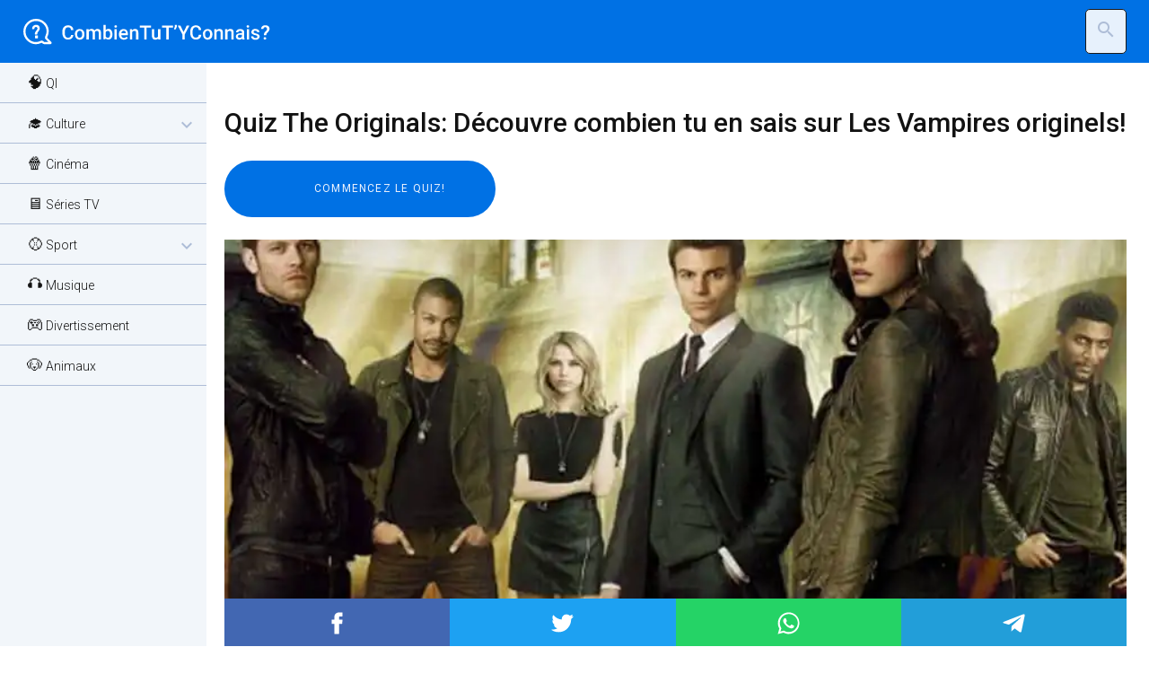

--- FILE ---
content_type: text/html; charset=utf-8
request_url: https://combientutyconnais.fr/quiz-the-originals-serie/
body_size: 4723
content:

<!DOCTYPE html>
<html lang="fr" dir="ltr">
<head>
    <meta charset="UTF-8">
    <meta name="viewport" content="width=device-width, initial-scale=1">
    <title> Quiz The Originals: Découvre combien tu en sais sur Les Vampires originels! </title>

    <!-- favicon -->
    <link rel="icon" type="image/x-icon" href="/static/img/favicon/favicon.ico" >
    <link rel="apple-touch-icon" sizes="180x180" href="/static/img/favicon/apple-touch-icon.png" >
    <link rel="icon" type="image/png" sizes="32x32" href="/static/img/favicon/favicon-32x32.png" >
    <link rel="icon" type="image/png" sizes="16x16" href="/static/img/favicon/favicon-16x16.png" >
    <link rel="icon" type="image/png" sizes="192x192" href="/static/img/favicon/android-chrome-192x192.png" >
    <link rel="icon" type="image/png" sizes="512x512" href="/static/img/favicon/android-chrome-512x512.png" >

    <link rel="stylesheet" href="/static/css/normalize.css" type="text/css" />
    <link rel="stylesheet" href="/static/css/layout.css" type="text/css" />
    <link rel="stylesheet" href="/static/css/style.css" type="text/css" />
    <link rel="stylesheet" href="/static/css/color-light-min.css" type="text/css" />

    <script src="/static/js/sidebar.js"></script>
    <script src="/static/js/search.js"></script>

    <link rel="preconnect" href="https://fonts.gstatic.com" crossorigin>
    <link href="https://fonts.googleapis.com/css2?family=Roboto:ital,wght@0,100;0,300;0,400;0,500;0,700;0,900;1,100;1,300;1,400;1,500;1,700;1,900&display=swap" rel="stylesheet">
    <link href="https://fonts.googleapis.com/icon?family=Material+Icons" rel="stylesheet">
    <link href="https://fonts.googleapis.com/icon?family=Material+Icons+Outlined" rel="stylesheet">

    <link rel='dns-prefetch' href='//www.combientutyconnais.fr' />
    <link rel='dns-prefetch' href='//combientutyconnais.fr' />

    <meta name='copyright' content="Valentina D'Agata">
    <meta property="og:locale" content="fr_FR">
    <meta property="og:site_name" content="Combien tu t'y connais?">
    <meta name="twitter:card" content="summary">
    <meta property="og:locale" content="fr_FR" />
    <meta property="og:site_name" content="Combien tu t'y connais?" />

<!-- Google Tag Manager -->
<script>(function(w,d,s,l,i){w[l]=w[l]||[];w[l].push({'gtm.start':
new Date().getTime(),event:'gtm.js'});var f=d.getElementsByTagName(s)[0],
j=d.createElement(s),dl=l!='dataLayer'?'&l='+l:'';j.async=true;j.src=
'https://www.googletagmanager.com/gtm.js?id='+i+dl;f.parentNode.insertBefore(j,f);
})(window,document,'script','dataLayer','GTM-5TKZNLV');</script>
<!-- End Google Tag Manager -->

    <!-- Google ADSense -->
    <script async src="https://pagead2.googlesyndication.com/pagead/js/adsbygoogle.js?client=ca-pub-9212462272543455"
     crossorigin="anonymous"></script>
    <script async custom-element="amp-auto-ads" src="https://cdn.ampproject.org/v0/amp-auto-ads-0.1.js"></script>

    
    <meta name="description" content="Quiz The Originals: es-tu sûr de tout savoir sur la série télévisée The Originals? Découvre-le en répondant à ces questions! Concentre-toi et fais de ton mieux! Fais le test!"/>
    <meta name="robots" content="follow, index, max-snippet:-1, max-video-preview:-1, max-image-preview:large"/>
    <link rel="canonical" href="https://combientutyconnais.fr/" />
    <meta property="og:type" content="article" />
    <meta property="og:title" content="Quiz The Originals: Découvre combien tu en sais sur Les Vampires originels!" />
    <meta property="og:description" content="Quiz The Originals: es-tu sûr de tout savoir sur la série télévisée The Originals? Découvre-le en répondant à ces questions! Concentre-toi et fais de ton mieux! Fais le test!" />
    <meta property="og:url" content="https://combientutyconnais.fr/quiz-the-originals-serie/" />
    <meta property="article:published_time" content="2022-07-22" />
    <meta property="article:modified_time" content="2022-07-26" />
    <meta property="og:updated_time" content="2022-07-26" />
    <meta property="og:image" content="/media/static/quiz/img/2022/07/the_originals.webp" />
    <meta property="og:image:secure_url" content="/media/static/quiz/img/2022/07/the_originals.webp" />
    <meta property="og:image:width" content="1920" />
    <meta property="og:image:height" content="1040" />
    <meta property="og:image:alt" content="quiz-the-originals-serie" />
    <meta property="og:image:type" content="image/jpeg" />
    <meta name="twitter:card" content="summary" />
    <meta name="twitter:title" content="Quiz The Originals: Découvre combien tu en sais sur Les Vampires originels!">
    <meta name="twitter:description" content="Quiz The Originals: es-tu sûr de tout savoir sur la série télévisée The Originals? Découvre-le en répondant à ces questions! Concentre-toi et fais de ton mieux! Fais le test!">
    <meta name="twitter:image" content="/media/static/quiz/img/2022/07/the_originals.webp">

</head>

<body class="preload">
<!-- Google Tag Manager (noscript) -->
<noscript><iframe src="https://www.googletagmanager.com/ns.html?id=GTM-5TKZNLV"
height="0" width="0" style="display:none;visibility:hidden"></iframe></noscript>
<!-- End Google Tag Manager (noscript) -->

<!-- Start Wrapper -->
<div class="wrapper">

    <!-- Start Header -->
    <header class="header">
        <button class="header__button" id="btnNav" type="button">
            <i class="material-icons menu on">menu</i>
            <i class="material-icons close">close</i>
        </button>

        <a href="/" class="logo-header fr"></a>
        <form action="/quiz/recherche" method="post">
            <input type="hidden" name="csrfmiddlewaretoken" value="mSSffCvGVC3o9rucoJUm8K0xnwMcjXX10gOWDpsdPRxdEjQnCrgowwRG6TPgA3LD">
            <input type="search" class="input__bar hidden" placeholder="Recherche dans le site ..." name="searched" />
            <button type="button" class="search__button"><i class="material-icons">search</i></button>
            <button type="button" class="close__button hidden"><i class="material-icons">close</i></button>
            <button type="submit" class="submit__button hidden"><i class="material-icons-outlined">chevron_right</i></button>
        </form>
    </header>

    <!-- End Header -->
    <nav class="nav">
  <div class="nav__links">
    
      
        <a href="/categorie/test-qi-quotient-intellectuel/" class="nav__links_item">🧠 QI</a>
      
    
      
        <a class="nav__links_item accordion">🎓 Culture <i class="material-icons-outlined">expand_more</i></a>
        <div class="nav__links_collapse">
          
            <a class="nav__links_item" href="/categorie/quiz-culture-generale/">🤓 Culture Générale</a>
          
            <a class="nav__links_item" href="/categorie/quiz-geographie/">🗺️ Géographie</a>
          
            <a class="nav__links_item" href="/categorie/quiz-histoire/">🏛️ Histoire</a>
          
            <a class="nav__links_item" href="/categorie/quiz-litterature/">📚 Littérature</a>
          
            <a class="nav__links_item" href="/categorie/quiz-philosophie/">🤔 Philosophie</a>
          
            <a class="nav__links_item" href="/categorie/quiz-histoire-de-art/">🎨 Histoire de l&#x27;art</a>
          
            <a class="nav__links_item" href="/categorie/quiz-sciences/">🧬 Sciences</a>
          
            <a class="nav__links_item" href="/categorie/Informatique/">💻 Informatique</a>
          
        </div>
      
    
      
        <a href="/categorie/quiz-films/" class="nav__links_item">🍿 Cinéma</a>
      
    
      
        <a href="/categorie/quiz-series-televisees/" class="nav__links_item">🖥️ Séries TV</a>
      
    
      
        <a class="nav__links_item accordion">⚾ Sport <i class="material-icons-outlined">expand_more</i></a>
        <div class="nav__links_collapse">
          
            <a class="nav__links_item" href="/categorie/quiz-football/">⚽ Football</a>
          
            <a class="nav__links_item" href="/categorie/quiz-basket-ball/">🏀 Basket-ball</a>
          
            <a class="nav__links_item" href="/categorie/quiz-sport-tennis/">🎾 Tennis</a>
          
            <a class="nav__links_item" href="/categorie/quiz-autres-sports/">👟 Autres Sports</a>
          
        </div>
      
    
      
        <a href="/categorie/quiz-musique/" class="nav__links_item">🎧 Musique</a>
      
    
      
        <a href="/categorie/quiz-divertissement/" class="nav__links_item">🎮 Divertissement</a>
      
    
      
        <a href="/categorie/quiz-animaux/" class="nav__links_item">🐶 Animaux</a>
      
    
  </div>
  <div class="nav__overlay"></div>
</nav>



    <main class="main">
    
<!-- Start Intro -->
<div class="intro">
<section class="adv adv-970-250 adv-desktop">
    <!-- Leaderboard QNS_Fix_970x250 -->
<ins class="adsbygoogle"
     style="display:block"
     data-ad-client="ca-pub-9212462272543455"
     data-ad-slot="3315057690"
     data-ad-format="auto"></ins>
    <script>
         (adsbygoogle = window.adsbygoogle || []).push({});
    </script>


    </section>

    <section class="adv adv-320-100 adv-mobile">
    <!-- Leaderboard QNS_Res_Horizontal -->
<ins class="adsbygoogle"
     style="display:block"
     data-ad-client="ca-pub-9212462272543455"
     data-ad-slot="9040348706"
     data-ad-format="auto"></ins>
<script>
         (adsbygoogle = window.adsbygoogle || []).push({});
    </script>
    </section>

	<h1>Quiz The Originals: Découvre combien tu en sais sur Les Vampires originels!</h1>

    
        <!-- TRIVIA QUIZ BTN-->
        <form action="../quiz/question" method="get">
        <input type="submit" class="btn-start" value="Commencez le quiz!" />
        <input type="hidden" name="quiz" value="597" />
        <input type="hidden" name="question" value="11798" />
        <input type="hidden" name="last_question" value="11817" />
        <input type="hidden" name="result" value="" />
</form>

    

</div>
<!-- End Intro -->

<!-- Start Content -->
    <section class="article">

        <img class="img-cover-article" src="/media/static/quiz/img/2022/07/the_originals.webp" />
        
<div class="social-share">
    <div class="facebook-this">
    <a href="https://www.facebook.com/sharer/sharer.php?u=https%3A//combientutyconnais.fr/quiz-the-originals-serie/" class="" target="_blank">Post to Facebook</a>
</div>

    <div class="tweet-this">
    <a href="https://twitter.com/intent/tweet?text=" class="meta-act-link meta-tweet " target="_blank">Post to Twitter</a>
</div>

    <div class="whatsapp-this">
    <a href="https://api.whatsapp.com/send?text=https%3A//combientutyconnais.fr/quiz-the-originals-serie/" class="" target="_blank">Post to WhatsApp</a>
</div>

    <div class="telegram-this">
    <a href="https://t.me/share/url?text=&url=" class="" target="_blank">Post to Telegram</a>
</div>

</div>


        <section class="adv adv-300-250 sticky">
            <!-- Square QNS_Res_Square -->
<ins class="adsbygoogle"
     style="display:block"
     data-ad-client="ca-pub-9212462272543455"
     data-ad-slot="3123486004"
    data-ad-format="auto"></ins>

    <script>
         (adsbygoogle = window.adsbygoogle || []).push({});
    </script>
        </section>

        <div class="article">
            <h2>Quiz The Originals: es-tu sûr de tout savoir sur la série télévisée The Originals? Découvre-le en répondant à ces questions! Concentre-toi et fais de ton mieux! Fais le test!</h2>
            <section class="adv in-article adv-desktop">
                <!-- In-Article -->
<ins class="adsbygoogle"
     style="display:block; text-align:center;"
     data-ad-layout="in-article"
     data-ad-format="fluid"
     data-ad-client="ca-pub-9212462272543455"
     data-ad-slot="6773617327"></ins>
<script>
     (adsbygoogle = window.adsbygoogle || []).push({});
</script>
            </section>

            Quiz The Originals: donne autant de bonnes réponses que possible sur la série TV The Originals et montre à quel point tu as été attentif pendant les épisodes!
Penses-tu pouvoir répondre à quelques questions sur l'un des spin-offs les plus réussis de la décennie? Si tu penses que ta réponse pourrait être oui, alors ne perds plus de temps et réponds à ce quiz. C'est en répondant correctement au plus grand nombre de questions que tu prouveras à quel point tu t'y connais en la matière. Bonne chance!

L'intrigue du spin-off tourne autour de Klaus Mikaelson, interprété par un brillant Joseph Morgan, le vampire redouté à l'origine, qui décide avec sa famille de retourner dans une ville que lui et ses proches avaient fondée mais dont il avait été forcé de fuir pendant près d'un siècle. À l'origine, les vampires ont été créés par une sorcière, Esther, pour les condamner à la vie éternelle, car elle avait vu son plus jeune fils mourir d'une attaque de loups-garous. Mais la famille ne se compose plus seulement du trio initial ; en fait, elle continue aussi de s'agrandir grâce à un nouvel hybride, Hayley, une jeune femme qui attend un enfant d'un des vampires. Ainsi commence une série de confrontations avec le nouveau protecteur de la ville des originaux, qui dégénère en guerre interne entre vampires, loups-garous et sorcières. En bref, un merveilleux ensemble d'intrigues passionnées et aventureuses qui n'ont pas manqué de garder des millions de téléspectateurs du monde entier attachés à leur téléviseur.
        </div>

        <section class="adv adv-336-280 adv-mobile">
        <!-- QNS_Fix_Square_336x280 -->
<ins class="adsbygoogle"
     style="display:block"
     data-ad-client="ca-pub-9212462272543455"
     data-ad-slot="4512541217"
     data-ad-format="auto"></ins>
    <script>
         (adsbygoogle = window.adsbygoogle || []).push({});
    </script>

        </section>
    </section>

    
        <!-- TRIVIA QUIZ BTN-->
        <form action="../quiz/question" method="get">
        <input type="submit" class="btn-start" value="Commencez le quiz!" />
        <input type="hidden" name="quiz" value="597" />
        <input type="hidden" name="question" value="11798" />
        <input type="hidden" name="last_question" value="11817" />
        <input type="hidden" name="result" value="" />
</form>

    

<!-- End Content -->



        <section class="adv adv-multiplex-orizzontale adv-desktop">
        <!-- Multiplex Orizzontale -->
<ins class="adsbygoogle"
     style="display:block"
     data-ad-format="autorelaxed"
     data-ad-client="ca-pub-9212462272543455"
     data-ad-slot="3595406757"></ins>
<script>
     (adsbygoogle = window.adsbygoogle || []).push({});
</script>
        </section>

        <section class="adv adv-multiplex-verticale adv-mobile">
        <!-- Multiplex Orizzontale -->
<ins class="adsbygoogle"
     style="display:block"
     data-ad-format="autorelaxed"
     data-ad-client="ca-pub-9212462272543455"
     data-ad-slot="3595406757"></ins>
<script>
     (adsbygoogle = window.adsbygoogle || []).push({});
</script>
        </section>

    </main>

    <!-- Start Footer -->
    <footer class="footer">
        <a href="/" class="logo-footer"></a>
        <p class="credits"> Copyright 2019 - 2025 © DGTVNT86S70H501W </p>
        <div class="policy">
	    <a href="/p/sur-le-site">Sur le site</a> -
            <a href="https://www.iubenda.com/privacy-policy/74193156">Politique de confidentialité</a> -
            <a href="https://www.iubenda.com/privacy-policy/74193156/cookie-policy">Gestion des cookies</a> -
            <a href="#" class="iubenda-cs-preferences-link">Préférences en matière de suivi de la publicité</a>
        </div>
    </footer>
    <!-- End Footer -->

    <section class="adv adv-320-50 adv-mobile">
        <!-- Leaderboard QNS_Res_Horizontal -->
<ins class="adsbygoogle"
     style="display:inline-block;width:320px;height:100px"
     data-ad-client="ca-pub-9212462272543455"
     data-ad-slot="9040348706"></ins>
<script>
         (adsbygoogle = window.adsbygoogle || []).push({});
    </script>
    </section>

</div>
<!-- End Wrapper -->



<script>
// sticky ads on the side
    if(window.innerWidth >= 768){
        stickyElem = document.querySelector(".sticky");
        currStickyPos = stickyElem.getBoundingClientRect().top + window.pageYOffset;
        window.onscroll = function() {
            if (window.pageYOffset > currStickyPos) {
                stickyElem.style.position = "fixed";
                stickyElem.style.bottom = "100px";
                stickyElem.style.right = "0";
            } else {
                stickyElem.style.position = "relative";
                stickyElem.style.bottom = "initial";
                stickyElem.style.right = "initial";
            }
        }
    }


</script>

</body>
</html>


--- FILE ---
content_type: text/html; charset=utf-8
request_url: https://www.google.com/recaptcha/api2/aframe
body_size: 267
content:
<!DOCTYPE HTML><html><head><meta http-equiv="content-type" content="text/html; charset=UTF-8"></head><body><script nonce="CPLnMJBOM0CKIa6oFQLBlw">/** Anti-fraud and anti-abuse applications only. See google.com/recaptcha */ try{var clients={'sodar':'https://pagead2.googlesyndication.com/pagead/sodar?'};window.addEventListener("message",function(a){try{if(a.source===window.parent){var b=JSON.parse(a.data);var c=clients[b['id']];if(c){var d=document.createElement('img');d.src=c+b['params']+'&rc='+(localStorage.getItem("rc::a")?sessionStorage.getItem("rc::b"):"");window.document.body.appendChild(d);sessionStorage.setItem("rc::e",parseInt(sessionStorage.getItem("rc::e")||0)+1);localStorage.setItem("rc::h",'1762636807187');}}}catch(b){}});window.parent.postMessage("_grecaptcha_ready", "*");}catch(b){}</script></body></html>

--- FILE ---
content_type: text/css
request_url: https://combientutyconnais.fr/static/css/layout.css
body_size: 2124
content:
* {
    margin: 0;
    padding: 0;
    box-sizing: border-box;
}

.wrapper {
    gap: 0;
    grid-template-rows: 70px 1fr 70px;
    grid-template-columns: 1fr;
    grid-template-areas:
      "header header header"
      "sidebar main main"
      "footer footer footer";
}
.preload * {
    transition: none !important;
}
.no-scroll{
    overflow: hidden;
}


/* ******************** HEADER ******************** */
.header{
    grid-area: header;
    display: flex;
    justify-content: space-between;
    align-items: center;
}

.header form{
    display: flex;
}
.header__button {
    display: flex;
    flex-shrink: 0;
    background: none;
    outline: none;
    border: none;
    cursor: pointer;
    z-index: 2;
}
.header__button i{
    opacity: 0;
    -webkit-transition: opacity 0.2s ease-in-out;
    -moz-transition: opacity 0.2s ease-in-out;
    -ms-transition: opacity 0.2s ease-in-out;
    -o-transition: opacity 0.2s ease-in-out;
    transition: opacity 0.2s ease-in-out;
    display: none;
}
.header__button i.on{
    display: block;
    opacity: 1;
}



/* ******************** SIDEBAR ******************** */

.nav {
    grid-area: sidebar;
    width: 100%;
    display: flex;
    flex-direction: column;
    overflow-x: hidden;
    z-index: 30;
}
.nav__links_item{
    display: flex;
    align-items: center;
    padding: 12px 0px 12px 30px;
    min-height: 40px;
    cursor:pointer;
}
.nav__links_collapse .nav__links_item{
padding-left:40px;
}

.nav__links_item::before{
    padding-right: 10px;
  }

.nav__links {
    position: fixed;
    left: 0;
    top: 70px;
    transform: translateX(-240px);
    transition: transform 0.3s;
    z-index: 30;
    height: 100%;
}
.nav--open{
width: 100%;
}
.nav--open .nav__links {
    transform: translateX(0);
    width: 100%;
}
.nav__overlay {
    position: fixed;
    top: 0;
    left: 0;
    width: 100vw;
    height: 100vh;
    background: rgba(0, 0, 0, 0.5);
    backdrop-filter: blur(2px);
    visibility: hidden;
    opacity: 0;
    transition: opacity 0.3s;
}

.nav--open .nav__overlay {
    visibility: visible;
    opacity: 1;
    z-index: 1;
}
.nav__links_collapse{
display:none;
}

/* ******************** MAIN CONTENT ******************** */

.main {
    grid-area: main;
    position: relative;
    z-index: 0;
    top:70px;
    overflow-x: hidden;
}

.featured-article, .all-article{
    display: flex;
    flex-direction: column;
}
.all-article{
    align-items: flex-start;
    width: 100%;
}
.related-articles .related-item{
    display: flex;
    flex-direction: row;
    align-content: stretch;
    align-items: center;
    margin-bottom: 20px;
    justify-content: center;
}
img.img-featured-item,
img.img-personality{
    width: 100%;
    height: auto;
    position: relative;
}
img.img-item{
    width: 100%;
    height: 200px;
}
.related-articles .related-item img.img-item{
    order: 0;
    flex: 2 1 auto;
    align-self: auto;
    width: 30%;
}
.article-item{
    width: 100%;
}
.related-articles .related-item .article-txt{
    order: 0;
    flex: 1 2 auto;
    align-self: center;
    padding: 0 20px;
    vertical-align:middle;
}
.featured-article-item,
.article-item,
.article-txt,
img.img-item{
    position: relative;
}
.featured-article-txt{
    position: absolute;
}

.featured-article-item .btn-article{
    position: absolute;
    bottom: 0;
}
.article-item .btn-article{
    position: absolute;
    bottom: 25px;
    left: 25px;
}
.related-articles .related-item .btn-article{
    order: 0;
    flex: 0 1 auto;
    align-self: auto;
}
.img-cover-article{
    width: 100%;
    max-height: 400px;
    object-fit: cover;
  }

.article-item.hidden,
.tag-txt.hidden,
.category-txt.hidden{
display:none;
}


.quiz-type {
display: grid;
grid-auto-columns: 1fr;
gap: 0px 0px;
grid-auto-flow: row;
grid-template-areas:
    "trivia"
    "personality"
    "imgquiz";
width: 100%;
height: 100%;
}
    .qt {
    display: flex;
    flex-direction: column;
    flex-wrap: nowrap;
    justify-content: center;
    align-content: center;
    align-items: center;
    }

.trivia h2,
.personality h2,
.imgquiz h2{
    order: 0;
    flex: 0 1 auto;
    align-self: auto;
    padding-top: 30px;
    }

.trivia img,
.personality img,
.imgquiz img{
    order: 0;
    flex: 1 1 auto;
    align-self: auto;
    max-width: 100%;
    }

.trivia .btn,
.personality .btn,
.imgquiz .btn{
    order: 0;
    flex: 0 1 auto;
    align-self: auto;
    }
    .trivia {
      grid-area: trivia;
    }
    .personality {
    grid-area: personality;
    }
    .imgquiz {
    grid-area: imgquiz;
    }

/* ******************** SOCIAL ******************** */

div.social-share{
    grid-area: share;
    width: 100%;
    margin-bottom: 40px;
    display: flex;
    flex-direction: row;
    flex-wrap: wrap;
    justify-content: space-between;
    align-content: flex-start;
    align-items: center;
}
div.social-share div{
    flex: 1 1 auto;
    align-self: center;
    text-align: center;
    padding: 15px;
}
div.social-share div a{
    height:25px;
}

/* ******************** QUIZ ******************** */
.answ{
    gap: 10px;
    display: flex;
    flex-direction: column;
    flex-wrap: nowrap;
    justify-content: flex-start;
    align-content: center;
    align-items: stretch;
    margin-bottom:20px;
}
.answ label{
    order: 0;
    flex: 0 1 auto;
    align-self: auto;
}

.imgansw {
  display: flex;
  flex-wrap: wrap;
  flex-direction: row;
}
.imgansw > div {
  display: flex;
  flex-basis: calc(50% - 10px);
  justify-content: center;
  flex-direction: column;
}
.imgansw > div > div {
  display: flex;
  justify-content: center;
  flex-direction: row;
}
.imgansw .box{
margin: 5px;
}
.imgansw img{
    max-width: 100%;
    height: auto;
}


.quiz-qa{
    display: flex;
    flex-direction: column;
    gap: 25px;
}
.quiz-qa .qst, .quiz-qa .adv-300-250, .quiz-qa .response{
    align-self: center;
    margin: 0;
}

/* ******************** FOOTER ******************** */

/* Logo */

.footer{
    grid-area: footer;
    display: flex;
    align-items: center;
    justify-content: space-between;
    z-index: 10;
    position: relative;
    height: 70px;
    margin-top: 40px;
  }
  .logo-footer{
    height: 40px;
    width: 170px;
    margin-left: 25px;
  }
  .policy{
    margin-right: 25px;
  }

/* ******************** MEDIA QUERIES ******************** */

@media (min-width: 768px) {
    .wrapper {
        display: grid;
        grid-template-columns: 200px 1fr;
        grid-template-rows: 70px 1fr 70px;
        gap: 0;
        grid-auto-flow: row;
        grid-template-areas:
          "header header"
          "sidebar main"
          "footer footer";
    }
    .header__button {
        display: none;
    }
    .nav{
        height: calc(100% - 70px);
        position: fixed;
        top:70px;
        width: 230px;
    }
    .nav__links {
        transform: translateX(0);
        top: 0;
        position: relative;
    }
    .main{
        top: 0;
    }
    .featured-article, .all-article{
        display: flex;
        flex-direction: row;
        flex-wrap: wrap;
        align-content: stretch;
        flex-grow: 1;
    }
    .featured-article-item, .article-item{
        margin-right: 20px;
        width: auto;
        align-self: stretch;
        flex-grow: 1;
    }
    .article-item{
        max-width: 400px;
    }

    img.img-featured-item,
    img.img-personality{
        max-height: 250px;
        position: relative;
    }
    img.imgquiz{
        position: relative;
        max-width:100%;
    }
    .featured-article-txt{
        max-width: 450px;
    }
    img.img-item{
        height: auto;
        max-height: 150px;
        position: relative;
    }
    .article-txt{
        max-width: 350px;
    }
    section.article{
        display: grid;
        grid-template-columns: 1fr 300px;
        grid-template-rows: 1fr;
        gap: 0;
        grid-template-areas:
          "image image"
          "share share"
          "text ad";
        width: 100%;
    }
    section.about{
        margin: 0;
        width: 80%
    }
    div.article{
        grid-area: text;
        margin-right: 25px;
        margin-left: 25px;
    }
    .adv-300-250{
        width: 300px;
        height: 250px;
        grid-area: ad;
    }
    .img-cover-article{
        grid-area: image;
    }

    section.qst-answ{
        display: grid;
        grid-template-columns: 160px 1fr 160px;
        gap:25px;
        grid-template-areas:
          "adv1 qa adv2";
        width: 100%;
        margin-top: 25px;
    }
    section.qst-answ .adv-160-600{
        width: 160px;
        height: 600px;
    }
    section.qst-answ .adv-160-600.adv1{
        grid-area: adv1;
    }
    section.qst-answ .adv-160-600.adv2{
        grid-area: adv2;
    }
    section.qst-answ .quiz-qa{
        grid-area: qa;
    }
    .qt {
    flex-direction: row;
    }
    .trivia img,
    .personality img,
    .imgquiz img{
    max-width: 500px;
    }


}


--- FILE ---
content_type: text/css
request_url: https://combientutyconnais.fr/static/css/style.css
body_size: 2001
content:
/* ******************** TYPOGRAPHY ******************** */

body{
  font-family: 'Roboto', sans-serif;
  font-weight: 300;
  font-size: 16px;
}

a{
  text-decoration: none;
  color: inherit;
}

.about p{
margin-bottom:10px;
display:block;
}
.about h2{
margin-bottom:25px;
}
.quiz-qa .related-articles h2{
margin:25px 0;
}
section.affiliation{
display: flex;
flex-direction: row;
flex-wrap: wrap;
justify-content: center;
align-content: stretch;
align-items: flex-start;
margin: 50px 0;
padding-top: 30px;
padding-bottom: 30px;
gap: 25px;
}
section.affiliation div{
order: 0;
flex: 1 1 auto;
align-self: auto;
font-size: 14px;
margin-top: 20px;
}
section.affiliation div.min{
max-width: calc(100% - 180px);
}
section.affiliation div.max{
width: 100%;
text-align: center;
}

section.affiliation iframe {
order: 0;
flex: 0 1 auto;
align-self: auto;
display: block
}

/* Main Nav */
.nav__links a{
  font-size: 14px;
  display: block;
}
.nav__links a::first-letter{
  font-size: 18px;
}
h1{
  font-size: 30px;
  font-weight: 500;
  margin: 0;;
}
h2{
  font-size: 24;
  font-weight: 500;
  line-height: 1.4em;
}
.article h2{
margin-bottom:25px;
margin-top: 50px;
}
.article h2:first-child{
margin-top: 0;
}
.article h3{
margin-bottom:15px;
margin-top: 25px;
}
h3{
  font-size: 18px;
  font-weight: 400;
  line-height: 1.5em;
}
h4{
  font-size: 14px;
  font-weight: 500;
}

p{
  line-height: 1.6em;
}

.quiz-qa table th,
.quiz-qa table tr td{
  padding: 10px;
  text-align: center;
}
.overline{
  font-size: 12px;
  text-transform: uppercase;
  font-weight: 300;
  letter-spacing: 0.1em;
}

.btn-start,
.btn-next{
  font-size: 12px;
  text-transform: uppercase;
  font-weight: 400;
  letter-spacing: 0.1em;
}

.domanda{
  font-size: 20px;
}

.credits,
.policy{
  font-size: 10px;
  font-weight: 400;
  margin-left: 20px;
}

/* ******************** HEADER ******************** */

/* Hamburger */
.header{
  position: fixed;
  top: 0;
  width: 100%;
  height: 70px;
  z-index: 20;
}
.header__button i{
  font-size: 35px;
  margin-left: 25px;
}

.z_index_up{
  z-index: 40;
}

/* Search Form */
.header form .search__button,
.header form .close__button{
  margin-right: 25px;
  border: 0.5px solid;
  border-radius: 5px;
  padding: 10px;
  z-index: 5;
}
.header form .submit__button{
  margin-right: 25px;
  border: none;
  padding: 10px;
  opacity: 1;
  -webkit-transition: opacity 0.2s ease;
  -moz-transition: opacity 0.2s ease;
  -ms-transition: opacity 0.2s ease;
  -o-transition: opacity 0.2s ease;
  transition: opacity 0.2s ease;
}
.header form input{
  position: absolute;
  left: 25px;
  top: 70px;
  width: calc(100% - 50px);
  padding: 20px;
  border: none;
  outline: 0;
  opacity: 1;
  -webkit-transition: opacity 0.5s ease;
  -moz-transition: opacity 0.5s ease;
  -ms-transition: opacity 0.5s ease;
  -o-transition: opacity 0.5s ease;
  transition: opacity 0.5s ease;
}

.header form .submit__button{
  position: absolute;
  top: 75px;
  right: 0;
}
.header form input.hidden,
.header form .submit__button.hidden{
  opacity: 0;
}
.header form .search__button.hidden,
.header form .close__button.hidden{
  display: none;
}

.header form button{
  cursor: pointer;
}


/* Logo */
.logo-header,
.logo-header.de{
  height: 47px;
  width: 200px;
  background-repeat: no-repeat;
  background-size: contain;
  background-position: center;
}
.logo-header.en,
.logo-header.fr{
width: 280px
}

.nav__links_item.accordion .material-icons-outlined{
position: absolute;
right:10px;
}

.active .material-icons-outlined{
transform: rotate(180deg);
}

/* ******************** FOOTER ******************** */

/* Logo */

.logo-footer{
  background-repeat: no-repeat;
  background-size: contain;
  background-position: center;
}

/* ******************** MAIN CONTENT ******************** */
.main{
  padding: 25px;
}
.article-item,
.qt{
  border-radius: 20px;
  margin-bottom: 25px;
}
.article,
.article p{
line-height:1.5em;
}
img.img-featured-item{
  border-radius: 20px;
  opacity: 0.5;
  z-index: 1;
  object-fit: cover;
  margin-bottom: 25px;
}
img.img-item{
  border-top-left-radius: 20px;
  border-top-right-radius: 20px;
  opacity: 0.5;
  z-index: 1;
  object-fit: cover;
}
img.img-personality,
img.imgquiz{
  border-radius: 20px;
  z-index: 1;
  object-fit: cover;
  margin-bottom: 25px;
  flex: 1 1 auto;
}
.related-item img.img-item{
  border-top-left-radius: 20px;
  border-bottom-left-radius: 20px;
  border-top-right-radius: 0;
}

.featured-article-txt, .article-txt{
  padding: 20px;
  z-index: 2;
}
.article-txt h3{
  margin-bottom: 75px;
}
.article-txt li,
.tag-txt li,
.category-txt li{
margin-left: 15px;
}

/* ******************** QUIZ ******************** */
.answ  input[type="radio"],
.imgansw input[type="radio"]{
  opacity: 0;
  position: fixed;
  width: 0;
}

.answ label,
.imgansw label{
  padding: 20px 30px;
  border-radius: 10px;
  cursor: pointer;
}
.imgansw label{
width: 100%;
text-align: center;
}

/* Final page */
.quiz-qa table tr td i{
  margin-right: 5px;
}


/* ******************** BUTTONS ******************** */
.card-link{
display: inline-block;
}
.featured-article-item .btn-article,
.qt .btn{
  padding: 15px 30px;
  margin: 0 0 45px 0;
  border-radius: 100px;
  cursor: pointer;
  z-index: 2;
}
.article-item .btn-article{
  padding: 15px 30px;
  margin: 0;
  border-radius: 100px;
  cursor: pointer;
  z-index: 2;
}
.related-item .btn-article{
  padding: 15px;
  margin: 0;
  border-radius: 50%;
  cursor: pointer;
  z-index: 2;
}
.btn-start, .btn-next{
  padding: 25px 100px;
  border-radius: 100px;
  margin-top: 25px;
  margin-bottom: 25px;
  text-transform: uppercase;
  border: none;
  cursor: pointer;
  width: 100%;
}


/* secondary navigation */
#secondary-nav{
  margin-top: 40px;
  margin-bottom: 40px;
  display: flex;
  overflow-x: scroll;
  -ms-overflow-style: none;  /* IE and Edge */
  scrollbar-width: none;  /* Firefox */
}
#secondary-nav::-webkit-scrollbar { /* Chrome, Safari, Opera */
  display: none;
}
.secondary-nav-item{
  padding: 20px 30px;
  margin-right: 10px;
  border-radius: 10px;
  border: 0;
  flex: 1 0 auto;
  cursor: pointer;
}


/* ******************** ADS ******************** */
.adv{
  overflow: hidden;
  margin-bottom: 25px;
}
.adv-desktop{
  visibility: hidden;
  display:none;
}
.adv-mobile{
  display: block;
}
.adv-300-250{
  width: 300px;
  height: 250px;
}
.adv-320-50{
width: 320px;
height: 50px;
left: 50%;
margin-left: -160px;
position: fixed;
bottom: 0;
z-index: 100;
}

ins.adsbygoogle[data-ad-status="unfilled"] {
    display: none !important;
}

/* ******************** MEDIA QUERIES ******************** */

@media only screen and (min-width: 768px){
  .header form input{
    display: flex;
    outline: none;
  }
  .main{
  padding: 25px 25px 25px 50px;
    }
  .logo-header{
    margin-left: 25px;
  }
  .adv-desktop{
    display: block;
  }
  .adv-mobile{
    visibility: hidden;
    display:none;
  }
  .btn-start{
    width: 30%;
    min-width: 300px;
  }
  .adv{
    margin-right: 25px;
    overflow: hidden;
  }  
}



--- FILE ---
content_type: text/css
request_url: https://combientutyconnais.fr/static/css/color-light-min.css
body_size: 802
content:
body,.quiz-qa table th{background-color:#fff}.footer,.article-item,.quiz-qa table{background-color:#ebf2fd}.nav,.nav__links,.answ label,.imgansw label,.secondary-nav-item,.qt,section.affiliation{background-color:#f2f6fa}.nav__links_item:hover,.secondary-nav-item:hover,.on,.answ input[type="radio"]:focus+label,.imgansw input[type="radio"]:focus+label,.answ label:hover,.imgansw label:hover,.header form input,.header form button,.quiz-qa table tr:nth-child(even){background-color:#e7f1fc}.header,.btn-article,.btn-start,.btn-next,.btn,.answ input[type="radio"]:checked+label,.imgansw input[type="radio"]:checked+label{background-color:#0071E4}.btn-article:hover,.btn-start:hover,.btn-next:hover,.btn:hover{background-color:#2997FF}body,h1,h2,h3,h4,.domanda,.secondary-nav-item,.header form input,.featured-article .overline,.article-txt,.category-txt,.tag-text{color:#121212}.btn,.btn-article,.btn-next,.btn-start{color:#ebf2fd}.overline,.credits,.policy,.quiz-qa>h2,.quiz-qa .related-articles h2,.header form button{color:#191919}.accent{color:#0071E4}.header__button i{color:#121212;background:none}.header__button i:hover{color:#2997FF}.logo-header{background-image:url(../img/logo/logo-white-quantonesai.svg)}.logo-footer{background-image:url(../img/logo/logo-white-quantonesai.svg)}.logo-header.en{background-image:url(../img/logo/logo-white-hwdykt.svg)}.logo-footer.en{background-image:url(../img/logo/logo-white-hwdykt.svg)}.logo-header.fr{background-image:url(../img/logo/logo-white-cttyc.svg)}.logo-footer.fr{background-image:url(../img/logo/logo-white-cttyc.svg)}.logo-header.es{background-image:url(../img/logo/logo-white-qnses.svg)}.logo-footer.es{background-image:url(../img/logo/logo-white-qnses.svg)}.logo-header.de{background-image:url(../img/logo/logo-white-wvwd.svg)}.logo-footer.de{background-image:url(../img/logo/logo-white-wvwd.svg)}.nav__links_item{color:#121212}.nav__links a{border-bottom:1px solid #aebdd7}.nav__links_collapse .nav__links_item::before{content:none}.nav--open .nav__links{box-shadow:0 0 15px rgba(235,235,235,.2)}.social-share div.facebook-this{background:#4267B2}.social-share div.tweet-this{background:#1DA1F2}.social-share div.whatsapp-this{background:#25d366}.social-share div.telegram-this{background:#229ED9}.social-share div.facebook-this a{content:url(../img/icon/social-facebook.svg)}.social-share div.tweet-this a{content:url(../img/icon/social-twitter.svg)}.social-share div.whatsapp-this a{content:url(../img/icon/social-whatsapp.svg)}.social-share div.telegram-this a{content:url(../img/icon/social-telegram.svg)}i.material-icons,i.material-icons-outlined,input.input__bar::placeholder{color:#aebdd7}

--- FILE ---
content_type: image/svg+xml
request_url: https://combientutyconnais.fr/static/img/logo/logo-white-quantonesai.svg
body_size: 6959
content:
<?xml version="1.0" encoding="utf-8"?>
<!-- Generator: Adobe Illustrator 25.2.1, SVG Export Plug-In . SVG Version: 6.00 Build 0)  -->
<svg version="1.1" id="Livello_1" xmlns="http://www.w3.org/2000/svg" xmlns:xlink="http://www.w3.org/1999/xlink" x="0px" y="0px"
	 viewBox="0 0 156 24" style="enable-background:new 0 0 156 24;" xml:space="preserve">
<style type="text/css">
	.st0{fill:none;stroke:#FFFFFF;stroke-width:2;}
	.st1{fill:#FFFFFF;}
	.st2{enable-background:new    ;}
</style>
<desc>Created with Sketch.</desc>
<g id="Page-1">
	<g id="logo-white" transform="translate(1.000000, 0.000000)">
		<g id="Logo_x2F_Blue" transform="translate(0.000000, 1.000000)">
			<g id="Group">
				<path id="Stroke-25" class="st0" d="M20.3,17.2c-0.4-0.4-0.5-1-0.3-1.5c0,0,1.4-2.9,1.4-5.1C21.4,4.8,16.6,0,10.7,0
					C4.8,0,0,4.8,0,10.7c0,5.9,4.8,10.7,10.7,10.7c2,0,4.7-1.2,4.7-1.2c0.5-0.2,1.1-0.1,1.5,0.3l0.3,0.3c0.4,0.4,1.1,0.6,1.6,0.6
					l4.8,0c0.5,0,0.6-0.3,0.3-0.6L20.3,17.2z"/>
				<path id="Fill-27" class="st1" d="M12.4,15.6c0,0.5,0,1,0,1.1l-0.1,0.1l-0.1,0.1c-0.1,0-0.6,0-1.1,0c-0.5,0-1,0-1.1,0l-0.1-0.1
					l-0.1-0.1c0-0.1,0-0.6,0-1.1c0-0.5,0-1,0-1.1l0.1-0.1l0.1-0.1c0.1,0,0.6,0,1.1,0c0.5,0,1,0,1.1,0l0.1,0.1l0.1,0.1
					C12.4,14.6,12.4,15.1,12.4,15.6"/>
				<path id="Fill-29" class="st1" d="M13.9,9c-0.2,0.4-0.5,0.9-0.9,1.4c-0.3,0.4-0.5,0.7-0.7,1l-0.2,0.3c-0.1,0.3-0.2,0.7-0.2,0.9
					c0,0.1-0.1,0.5-0.1,0.6l-0.1,0.1l-0.1,0.1c-0.1,0-0.5,0-0.9,0s-0.8,0-0.9,0l-0.1-0.1c-0.1-0.1-0.1-0.1-0.1-0.2
					c0-0.2,0-0.4,0-0.5c0-0.5,0.2-1,0.4-1.4c0.2-0.4,0.6-0.9,1-1.4c0.3-0.4,0.6-0.7,0.7-1c0.2-0.3,0.2-0.5,0.3-0.8
					c0-0.5-0.1-0.8-0.4-1.1c-0.3-0.3-0.6-0.4-1-0.4c-0.9,0-1.3,0.8-1.3,0.8C9.2,7.7,9,8.2,9,8.3C8.9,8.4,8.4,8.5,8,8.5
					c-0.3,0-0.7,0-0.8,0L7.2,8.3L7.1,8.3c0-0.1,0-0.6,0.1-1.2c0,0,0-0.3,0.3-0.8c0.3-0.5,0.7-1,1.3-1.3c0.6-0.3,1.2-0.5,2-0.5
					c0.8,0,1.4,0.2,1.9,0.5c0.5,0.3,0.9,0.7,1.1,1.2c0.2,0.5,0.3,1,0.3,1.5C14.2,8.1,14.1,8.6,13.9,9"/>
			</g>
		</g>
		<g id="Quanto-ne-Sai_x3F_" transform="translate(34.000000, 0.000000)">
			<g class="st2">
				<path class="st1" d="M11.5,12.9c0,1.2-0.2,2.3-0.6,3.2c-0.4,0.9-0.9,1.6-1.6,2.1l2.2,1.7L10,21.2l-2.7-2.2
					c-0.4,0.1-0.7,0.1-1.2,0.1c-1,0-2-0.3-2.8-0.8S2,17.2,1.5,16.2c-0.4-0.9-0.7-2-0.7-3.2v-0.7C0.8,11,1.1,9.9,1.5,9
					s1.1-1.7,1.9-2.2C4.2,6.3,5.1,6,6.1,6c1.1,0,2,0.2,2.8,0.8c0.8,0.5,1.4,1.2,1.9,2.2c0.4,0.9,0.7,2,0.7,3.3V12.9z M9.2,12.3
					C9.2,10.8,9,9.7,8.4,9S7.1,7.9,6.1,7.9c-1,0-1.7,0.4-2.2,1.1c-0.5,0.8-0.8,1.8-0.8,3.2v0.7c0,1.4,0.3,2.5,0.8,3.2
					c0.5,0.8,1.3,1.2,2.3,1.2c1,0,1.8-0.4,2.3-1.1c0.5-0.7,0.8-1.8,0.8-3.3V12.3z"/>
				<path class="st1" d="M19.3,18.1c-0.6,0.7-1.5,1.1-2.7,1.1c-1,0-1.8-0.3-2.3-0.9s-0.8-1.5-0.8-2.6V9.5h2.1v6.1
					c0,1.2,0.5,1.8,1.5,1.8c1,0,1.7-0.4,2.1-1.1V9.5h2.1V19h-2L19.3,18.1z"/>
				<path class="st1" d="M29.2,19c-0.1-0.2-0.2-0.5-0.2-0.9c-0.7,0.7-1.5,1.1-2.5,1.1c-1,0-1.7-0.3-2.3-0.8s-0.9-1.2-0.9-2
					c0-1,0.4-1.8,1.1-2.3s1.8-0.8,3.2-0.8h1.3v-0.6c0-0.5-0.1-0.9-0.4-1.2s-0.7-0.4-1.3-0.4c-0.5,0-0.9,0.1-1.2,0.4
					c-0.3,0.2-0.5,0.6-0.5,0.9h-2.1c0-0.5,0.2-1,0.5-1.5s0.8-0.8,1.4-1.1s1.3-0.4,2-0.4c1.1,0,2,0.3,2.7,0.8s1,1.3,1,2.4v4.3
					c0,0.9,0.1,1.5,0.4,2V19H29.2z M26.9,17.5c0.4,0,0.8-0.1,1.2-0.3s0.7-0.5,0.8-0.8v-1.8h-1.2c-0.8,0-1.4,0.1-1.8,0.4
					s-0.6,0.7-0.6,1.2c0,0.4,0.1,0.7,0.4,1S26.4,17.5,26.9,17.5z"/>
				<path class="st1" d="M35.2,9.5l0.1,1.1c0.7-0.8,1.6-1.3,2.8-1.3c2,0,3,1.1,3,3.4V19H39v-6.2c0-0.6-0.1-1-0.4-1.3
					c-0.3-0.3-0.7-0.4-1.3-0.4c-0.9,0-1.5,0.4-1.9,1.2V19h-2.1V9.5H35.2z"/>
				<path class="st1" d="M45.9,7.2v2.3h1.7v1.6h-1.7v5.3c0,0.4,0.1,0.6,0.2,0.8c0.1,0.2,0.4,0.2,0.8,0.2c0.2,0,0.5,0,0.7-0.1V19
					c-0.5,0.1-1,0.2-1.4,0.2c-1.6,0-2.5-0.9-2.5-2.7v-5.4h-1.6V9.5h1.6V7.2H45.9z"/>
				<path class="st1" d="M48.6,14.2c0-0.9,0.2-1.8,0.6-2.5c0.4-0.7,0.9-1.3,1.6-1.7c0.7-0.4,1.4-0.6,2.3-0.6c1.3,0,2.3,0.4,3.1,1.2
					c0.8,0.8,1.2,1.9,1.3,3.3l0,0.5c0,0.9-0.2,1.8-0.5,2.5c-0.4,0.7-0.9,1.3-1.5,1.7c-0.7,0.4-1.4,0.6-2.3,0.6
					c-1.3,0-2.4-0.4-3.2-1.3c-0.8-0.9-1.2-2.1-1.2-3.6V14.2z M50.7,14.3c0,1,0.2,1.7,0.6,2.3c0.4,0.6,1,0.8,1.7,0.8s1.3-0.3,1.7-0.8
					c0.4-0.6,0.6-1.4,0.6-2.5c0-1-0.2-1.7-0.6-2.3c-0.4-0.6-1-0.8-1.7-0.8c-0.7,0-1.3,0.3-1.7,0.8C50.9,12.4,50.7,13.2,50.7,14.3z"
					/>
				<path class="st1" d="M65.7,9.5l0.1,1.1c0.7-0.8,1.6-1.3,2.8-1.3c2,0,3,1.1,3,3.4V19h-2.1v-6.2c0-0.6-0.1-1-0.4-1.3
					c-0.3-0.3-0.7-0.4-1.3-0.4c-0.9,0-1.5,0.4-1.9,1.2V19h-2.1V9.5H65.7z"/>
				<path class="st1" d="M77.9,19.2c-1.4,0-2.5-0.4-3.3-1.3c-0.8-0.9-1.3-2-1.3-3.4v-0.3c0-0.9,0.2-1.8,0.5-2.5
					c0.4-0.7,0.9-1.3,1.5-1.7s1.4-0.6,2.2-0.6c1.3,0,2.3,0.4,3,1.2c0.7,0.8,1.1,2,1.1,3.5v0.9h-6.2c0.1,0.8,0.3,1.4,0.8,1.9
					c0.5,0.5,1,0.7,1.7,0.7c1,0,1.8-0.4,2.4-1.2l1.2,1.1c-0.4,0.6-0.9,1-1.5,1.3C79.4,19,78.7,19.2,77.9,19.2z M77.7,11
					c-0.6,0-1.1,0.2-1.4,0.6c-0.4,0.4-0.6,1-0.7,1.7h4.1v-0.2c0-0.7-0.2-1.3-0.6-1.6S78.3,11,77.7,11z"/>
				<path class="st1" d="M94.8,15.7c0-0.6-0.2-1-0.6-1.3c-0.4-0.3-1.1-0.6-2.1-0.9s-1.9-0.7-2.5-1c-1.2-0.7-1.7-1.7-1.7-2.9
					c0-1,0.4-1.9,1.3-2.5c0.8-0.7,1.9-1,3.3-1c0.9,0,1.7,0.2,2.4,0.5s1.2,0.8,1.6,1.4c0.4,0.6,0.6,1.3,0.6,2h-2.2
					c0-0.7-0.2-1.2-0.6-1.6c-0.4-0.4-1-0.6-1.8-0.6c-0.7,0-1.3,0.2-1.7,0.5c-0.4,0.3-0.6,0.7-0.6,1.3c0,0.5,0.2,0.9,0.7,1.2
					c0.4,0.3,1.1,0.6,2.1,0.9c1,0.3,1.8,0.6,2.4,1c0.6,0.4,1,0.8,1.3,1.3S97,15,97,15.7c0,1.1-0.4,1.9-1.2,2.5
					c-0.8,0.6-1.9,0.9-3.3,0.9c-0.9,0-1.8-0.2-2.6-0.5c-0.8-0.3-1.4-0.8-1.8-1.4c-0.4-0.6-0.6-1.3-0.6-2.1h2.2
					c0,0.7,0.2,1.3,0.7,1.7s1.2,0.6,2.1,0.6c0.8,0,1.4-0.2,1.7-0.5C94.6,16.6,94.8,16.2,94.8,15.7z"/>
				<path class="st1" d="M104.4,19c-0.1-0.2-0.2-0.5-0.2-0.9c-0.7,0.7-1.5,1.1-2.5,1.1c-1,0-1.7-0.3-2.3-0.8s-0.9-1.2-0.9-2
					c0-1,0.4-1.8,1.1-2.3c0.8-0.5,1.8-0.8,3.2-0.8h1.3v-0.6c0-0.5-0.1-0.9-0.4-1.2s-0.7-0.4-1.3-0.4c-0.5,0-0.9,0.1-1.2,0.4
					c-0.3,0.2-0.5,0.6-0.5,0.9h-2.1c0-0.5,0.2-1,0.5-1.5s0.8-0.8,1.4-1.1c0.6-0.3,1.3-0.4,2-0.4c1.1,0,2,0.3,2.7,0.8s1,1.3,1,2.4
					v4.3c0,0.9,0.1,1.5,0.4,2V19H104.4z M102.1,17.5c0.4,0,0.8-0.1,1.2-0.3c0.4-0.2,0.7-0.5,0.8-0.8v-1.8H103
					c-0.8,0-1.4,0.1-1.8,0.4s-0.6,0.7-0.6,1.2c0,0.4,0.1,0.7,0.4,1C101.3,17.3,101.6,17.5,102.1,17.5z"/>
				<path class="st1" d="M108.5,7c0-0.3,0.1-0.6,0.3-0.8c0.2-0.2,0.5-0.3,0.9-0.3s0.7,0.1,0.9,0.3s0.3,0.5,0.3,0.8
					c0,0.3-0.1,0.6-0.3,0.8c-0.2,0.2-0.5,0.3-0.9,0.3S109,8,108.8,7.8C108.6,7.6,108.5,7.3,108.5,7z M110.8,19h-2.1V9.5h2.1V19z"/>
				<path class="st1" d="M115.1,15.2c0-0.8,0.1-1.4,0.3-1.9c0.2-0.5,0.6-1,1.1-1.5c0.6-0.6,0.9-0.9,1.1-1.2c0.2-0.4,0.4-0.7,0.4-1.2
					c0-0.5-0.1-1-0.4-1.3c-0.3-0.3-0.7-0.4-1.2-0.4c-0.5,0-0.9,0.1-1.2,0.4c-0.3,0.3-0.5,0.7-0.5,1.2h-2.1c0-1,0.4-1.9,1.1-2.5
					c0.7-0.6,1.6-0.9,2.8-0.9c1.2,0,2.1,0.3,2.8,0.9c0.7,0.6,1,1.4,1,2.5c0,1-0.4,1.9-1.3,2.8l-1.1,1.1c-0.4,0.4-0.6,1.1-0.6,1.9
					H115.1z M114.9,18c0-0.3,0.1-0.6,0.3-0.8s0.5-0.3,0.9-0.3c0.4,0,0.7,0.1,0.9,0.3s0.3,0.5,0.3,0.8c0,0.3-0.1,0.6-0.3,0.8
					s-0.5,0.3-0.9,0.3s-0.7-0.1-0.9-0.3C115,18.6,114.9,18.3,114.9,18z"/>
			</g>
		</g>
	</g>
</g>
</svg>


--- FILE ---
content_type: application/javascript
request_url: https://combientutyconnais.fr/static/js/search.js
body_size: 314
content:
document.addEventListener("DOMContentLoaded", () => {
  const search_btn = document.querySelector(".search__button");
  const close_btn = document.querySelector(".close__button");
  const submit_btn = document.querySelector(".submit__button");
  const input_bar = document.querySelector(".input__bar");
  const header = document.querySelector(".header");

  let openSearchBar = function(event) {
    header.classList.add("z_index_up");
    search_btn.classList.add("hidden");
    close_btn.classList.remove("hidden");
    submit_btn.classList.remove("hidden");
    input_bar.classList.remove("hidden");
};
  let closeSearchBar = function(event) {
    header.classList.remove("z_index_up");
    search_btn.classList.remove("hidden");
    close_btn.classList.add("hidden");
    submit_btn.classList.add("hidden");
    input_bar.classList.add("hidden");
  };

  document.querySelector(".search__button").addEventListener('click', openSearchBar, false);
  document.querySelector(".close__button").addEventListener('click', closeSearchBar, false);
});


--- FILE ---
content_type: application/javascript
request_url: https://combientutyconnais.fr/static/js/sidebar.js
body_size: 545
content:
window.addEventListener("load", () => {
    document.body.classList.remove("preload");
});

document.addEventListener("DOMContentLoaded", () => {
    const nav = document.querySelector(".nav");
    const menu = document.querySelector(".menu");
    const close = document.querySelector(".close");
    const noScroll = document.querySelector(".preload");

    let isOpen = false;

    let openSidebar = function(event) {
        nav.classList.add("nav--open");
        menu.classList.remove("on");
        close.classList.add("on");
        noScroll.classList.add("no-scroll");
        isOpen = true;
    };
    let closeSidebar = function(event) {
        nav.classList.remove("nav--open");
        close.classList.remove("on");
        menu.classList.add("on");
        noScroll.classList.remove("no-scroll");
        isOpen = false;
    };

    document.querySelector("#btnNav").addEventListener('click', () => {
        if(!isOpen){
            openSidebar();
        }
        else{
            closeSidebar();
        }
    });

    document.querySelector(".nav__overlay").addEventListener('click', closeSidebar, false);

    // collapse navigation //
    let acc = document.getElementsByClassName("accordion");

    let j;

    for (j = 0; j < acc.length; j++) {
      acc[j].addEventListener("click", function() {
        this.classList.toggle("active");

        let collapse = this.nextElementSibling;
        if (collapse.style.display === "block") {
          collapse.style.display = "none";
        } else {
          collapse.style.display = "block";
        }
      });
    }

});

--- FILE ---
content_type: image/svg+xml
request_url: https://combientutyconnais.fr/static/img/icon/social-twitter.svg
body_size: 1341
content:
<?xml version="1.0" encoding="utf-8"?>
<!-- Generator: Adobe Illustrator 25.2.1, SVG Export Plug-In . SVG Version: 6.00 Build 0)  -->
<svg version="1.1" id="Layer_1" xmlns="http://www.w3.org/2000/svg" xmlns:xlink="http://www.w3.org/1999/xlink" x="0px" y="0px"
	 viewBox="0 0 310 310" style="enable-background:new 0 0 310 310;" xml:space="preserve">
<style type="text/css">
	.st0{fill:#FFFFFF;}
</style>
<g id="XMLID_826_">
	<path id="XMLID_827_" class="st0" d="M298.2,60.5c-4.7,2.1-9.6,3.9-14.5,5.3c5.9-6.6,10.4-14.4,13.1-22.9c0.6-1.9,0-4-1.5-5.2
		c-1.5-1.3-3.8-1.4-5.5-0.4c-10.5,6.2-21.9,10.7-33.8,13.4c-12-11.7-28.3-18.4-45.1-18.4c-35.5,0-64.3,28.9-64.3,64.3
		c0,2.8,0.2,5.6,0.5,8.3c-44-3.9-85.1-25.5-113.1-60c-1-1.3-2.5-1.9-4.2-1.7c-1.5,0.1-3,1-3.8,2.4c-5.7,9.8-8.7,21-8.7,32.4
		c0,15.5,5.5,30.2,15.3,41.7c-3-1.1-5.9-2.3-8.6-3.9c-1.5-0.9-3.3-0.8-4.7,0c-1.5,0.9-2.4,2.4-2.4,4.1c0,0.3,0,0.6,0,0.9
		c0,23.1,12.5,44,31.5,55.3c-1.6-0.2-3.3-0.4-4.9-0.7c-1.6-0.3-3.4,0.3-4.5,1.5s-1.5,3.1-1,4.6c7.1,22.1,25.3,38.2,47.1,43.2
		c-18.2,11.4-39,17.4-60.9,17.4c-4.5,0-9.2-0.3-13.6-0.8c-2.2-0.3-4.4,1.1-5.1,3.2c-0.8,2.1,0,4.5,1.9,5.7
		c28.1,18,60.6,27.5,93.9,27.5c65.6,0,106.5-31,129.5-56.9c28.5-32.3,44.9-75.2,44.9-117.5c0-1.7,0-3.6-0.1-5.3
		c11.2-8.5,20.9-18.8,28.8-30.5c1.2-1.7,1.1-4.2-0.3-5.8C302.5,60.1,300.1,59.6,298.2,60.5z"/>
</g>
</svg>


--- FILE ---
content_type: image/svg+xml
request_url: https://combientutyconnais.fr/static/img/icon/social-whatsapp.svg
body_size: 1479
content:
<?xml version="1.0" encoding="utf-8"?>
<!-- Generator: Adobe Illustrator 25.2.1, SVG Export Plug-In . SVG Version: 6.00 Build 0)  -->
<svg version="1.1" id="Layer_1" xmlns="http://www.w3.org/2000/svg" xmlns:xlink="http://www.w3.org/1999/xlink" x="0px" y="0px"
	 viewBox="0 0 310 310" style="enable-background:new 0 0 310 310;" xml:space="preserve">
<style type="text/css">
	.st0{fill-rule:evenodd;clip-rule:evenodd;fill:#FFFFFF;}
</style>
<g>
	<path class="st0" d="M261.1,48.1C232.9,19.9,194.8,5,156.7,5C75.4,5,7.5,71.3,7.5,154.2c0,26.5,6.6,51.4,19.9,74.6L5.8,305
		l79.6-19.9c21.5,11.6,46.4,18.2,69.6,18.2l0,0c81.2,0,149.2-66.3,149.2-149.2C304.2,114.4,289.3,76.3,261.1,48.1 M156.7,276.8
		L156.7,276.8c-21.5,0-44.8-6.6-63-16.6l-5-3.3l-46.4,13.3l13.3-46.4l-3.3-5C40.6,198.9,34,175.7,34,152.5
		c0-68,54.7-124.3,124.3-124.3c33.1,0,64.6,13.3,87.8,36.5s36.5,54.7,36.5,87.8C279.3,222.1,224.6,276.8,156.7,276.8 M223,185.7
		c-3.3-1.7-21.5-11.6-24.9-11.6c-3.3-1.7-6.6-1.7-8.3,1.7c-1.7,3.3-9.9,11.6-11.6,14.9c-1.7,3.3-5,3.3-8.3,1.7
		c-3.3-1.7-14.9-5-29.8-18.2c-11.6-9.9-18.2-21.5-19.9-26.5s0-5,1.7-8.3c1.7-1.7,3.3-5,5-6.6c1.7-1.7,1.7-3.3,3.3-6.6s0-5,0-6.6
		c-1.7-1.7-8.3-19.9-11.6-28.2c-3.3-6.6-6.6-6.6-8.3-6.6c-1.7,0-5,0-6.6,0c-3.3,0-6.6,1.7-9.9,5c-3.3,3.3-13.3,13.3-13.3,31.5
		s13.3,36.5,14.9,38.1c1.7,1.7,26.5,39.8,63,56.4c8.3,3.3,16.6,6.6,21.5,8.3c8.3,3.3,16.6,1.7,23.2,1.7c6.6-1.7,21.5-8.3,24.9-18.2
		c3.3-9.9,3.3-16.6,1.7-18.2C229.6,187.3,227.9,187.3,223,185.7"/>
</g>
</svg>


--- FILE ---
content_type: image/svg+xml
request_url: https://combientutyconnais.fr/static/img/icon/social-telegram.svg
body_size: 675
content:
<?xml version="1.0" encoding="utf-8"?>
<!-- Generator: Adobe Illustrator 25.2.1, SVG Export Plug-In . SVG Version: 6.00 Build 0)  -->
<svg version="1.1" id="Layer_1" xmlns="http://www.w3.org/2000/svg" xmlns:xlink="http://www.w3.org/1999/xlink" x="0px" y="0px"
	 viewBox="0 0 310 310" style="enable-background:new 0 0 310 310;" xml:space="preserve">
<style type="text/css">
	.st0{fill:#FFFFFF;}
</style>
<g>
	<path class="st0" d="M284.6,30.7l-265.8,103c-17.9,6-17.9,16.4-3,20.9l68.7,20.9L241.3,77c7.5-4.5,14.9-1.5,9,3l-126.9,115l0,0l0,0
		l-4.5,70.2c7.5,0,10.5-3,13.4-7.5l32.9-31.4l68.7,50.8c11.9,7.5,22.4,3,25.4-11.9l44.8-212C308.5,33.7,296.6,26.2,284.6,30.7z"/>
</g>
</svg>


--- FILE ---
content_type: image/svg+xml
request_url: https://combientutyconnais.fr/static/img/icon/social-facebook.svg
body_size: 896
content:
<?xml version="1.0" encoding="utf-8"?>
<!-- Generator: Adobe Illustrator 25.2.1, SVG Export Plug-In . SVG Version: 6.00 Build 0)  -->
<svg version="1.1" id="Layer_1" xmlns="http://www.w3.org/2000/svg" xmlns:xlink="http://www.w3.org/1999/xlink" x="0px" y="0px"
	 viewBox="0 0 310 310" style="enable-background:new 0 0 310 310;" xml:space="preserve">
<style type="text/css">
	.st0{fill:#FFFFFF;}
</style>
<g id="XMLID_834_">
	<path id="XMLID_835_" class="st0" d="M84,164.8h32.9v135.4c0,2.7,2.1,4.8,4.8,4.8h55.7c2.7,0,4.8-2.1,4.8-4.8V165.5h37.8
		c2.4,0,4.5-1.8,4.8-4.3l5.7-49.8c0.2-1.4-0.3-2.7-1.2-3.8c-0.9-1.1-2.2-1.6-3.6-1.6h-43.5V74.7c0-9.4,5-14.2,15.1-14.2
		c1.5,0,28.5,0,28.5,0c2.7,0,4.8-2.1,4.8-4.8V9.8c0-2.7-2.1-4.8-4.8-4.8h-39.2c-0.3,0-0.9,0-1.8,0c-6.8,0-30.5,1.4-49.2,18.6
		c-20.7,19.1-17.8,41.9-17.1,45.9V106H84c-2.7,0-4.8,2.1-4.8,4.8V160C79.2,162.6,81.3,164.8,84,164.8z"/>
</g>
</svg>


--- FILE ---
content_type: image/svg+xml
request_url: https://combientutyconnais.fr/static/img/logo/logo-white-cttyc.svg
body_size: 8217
content:
<?xml version="1.0" encoding="utf-8"?>
<!-- Generator: Adobe Illustrator 26.4.0, SVG Export Plug-In . SVG Version: 6.00 Build 0)  -->
<svg version="1.1" id="Livello_1" xmlns="http://www.w3.org/2000/svg" xmlns:xlink="http://www.w3.org/1999/xlink" x="0px" y="0px"
	 viewBox="0 0 230 24" style="enable-background:new 0 0 230 24;" xml:space="preserve">
<style type="text/css">
	.st0{fill:none;stroke:#FFFFFF;stroke-width:2;}
	.st1{fill:#FFFFFF;}
	.st2{enable-background:new    ;}
</style>
<g id="Page-1">
	<g id="logo-white" transform="translate(1.000000, 0.000000)">
		<g id="Logo_x2F_Blue" transform="translate(0.000000, 1.000000)">
			<g id="Group">
				<path id="Stroke-25" class="st0" d="M20.3,17.2c-0.4-0.4-0.5-1-0.3-1.5c0,0,1.4-2.9,1.4-5.1C21.4,4.8,16.6,0,10.7,0
					S0,4.8,0,10.7s4.8,10.7,10.7,10.7c2,0,4.7-1.2,4.7-1.2c0.5-0.2,1.1-0.1,1.5,0.3l0.3,0.3c0.4,0.4,1.1,0.6,1.6,0.6h4.8
					c0.5,0,0.6-0.3,0.3-0.6L20.3,17.2z"/>
				<path id="Fill-27" class="st1" d="M12.4,15.6c0,0.5,0,1,0,1.1l-0.1,0.1l-0.1,0.1c-0.1,0-0.6,0-1.1,0s-1,0-1.1,0l-0.1-0.1
					l-0.1-0.1c0-0.1,0-0.6,0-1.1s0-1,0-1.1l0.1-0.1l0.1-0.1c0.1,0,0.6,0,1.1,0s1,0,1.1,0l0.1,0.1l0.1,0.1
					C12.4,14.6,12.4,15.1,12.4,15.6"/>
				<path id="Fill-29" class="st1" d="M13.9,9c-0.2,0.4-0.5,0.9-0.9,1.4c-0.3,0.4-0.5,0.7-0.7,1l-0.2,0.3c-0.1,0.3-0.2,0.7-0.2,0.9
					c0,0.1-0.1,0.5-0.1,0.6l-0.1,0.1l-0.1,0.1c-0.1,0-0.5,0-0.9,0s-0.8,0-0.9,0l-0.1-0.1c-0.1-0.1-0.1-0.1-0.1-0.2
					c0-0.2,0-0.4,0-0.5c0-0.5,0.2-1,0.4-1.4s0.6-0.9,1-1.4c0.3-0.4,0.6-0.7,0.7-1C11.9,8.5,11.9,8.3,12,8c0-0.5-0.1-0.8-0.4-1.1
					c-0.3-0.3-0.6-0.4-1-0.4c-0.9,0-1.3,0.8-1.3,0.8C9.2,7.7,9,8.2,9,8.3C8.9,8.4,8.4,8.5,8,8.5c-0.3,0-0.7,0-0.8,0V8.3H7.1
					c0-0.1,0-0.6,0.1-1.2c0,0,0-0.3,0.3-0.8s0.7-1,1.3-1.3s1.2-0.5,2-0.5s1.4,0.2,1.9,0.5s0.9,0.7,1.1,1.2c0.2,0.5,0.3,1,0.3,1.5
					C14.2,8.1,14.1,8.6,13.9,9"/>
			</g>
		</g>
		<g class="st2">
			<path class="st1" d="M45.1,14.8c-0.1,1.4-0.6,2.4-1.5,3.2c-0.9,0.8-2,1.1-3.5,1.1c-1,0-1.9-0.2-2.7-0.7c-0.8-0.5-1.4-1.2-1.8-2.1
				c-0.4-0.9-0.6-1.9-0.7-3.1v-1.2c0-1.2,0.2-2.3,0.6-3.2s1-1.6,1.8-2.1S39.1,6,40.2,6c1.4,0,2.5,0.4,3.4,1.1
				c0.9,0.8,1.4,1.8,1.5,3.2h-2.2c-0.1-0.9-0.4-1.6-0.8-2S41,7.8,40.2,7.8c-1,0-1.7,0.4-2.2,1.1c-0.5,0.7-0.8,1.7-0.8,3.1v1.1
				c0,1.4,0.2,2.4,0.7,3.2c0.5,0.7,1.2,1.1,2.2,1.1c0.9,0,1.5-0.2,2-0.6s0.7-1,0.8-2H45.1z"/>
			<path class="st1" d="M46.4,14.2c0-0.9,0.2-1.8,0.6-2.5c0.4-0.7,0.9-1.3,1.6-1.7c0.7-0.4,1.4-0.6,2.3-0.6c1.3,0,2.3,0.4,3.1,1.2
				s1.2,1.9,1.3,3.3l0,0.5c0,0.9-0.2,1.8-0.5,2.5s-0.9,1.3-1.5,1.7s-1.4,0.6-2.3,0.6c-1.3,0-2.4-0.4-3.2-1.3s-1.2-2.1-1.2-3.6V14.2z
				 M48.6,14.3c0,1,0.2,1.7,0.6,2.3c0.4,0.6,1,0.8,1.7,0.8s1.3-0.3,1.7-0.8s0.6-1.4,0.6-2.5c0-1-0.2-1.7-0.6-2.3s-1-0.8-1.7-0.8
				c-0.7,0-1.3,0.3-1.7,0.8C48.8,12.4,48.6,13.2,48.6,14.3z"/>
			<path class="st1" d="M59.1,9.5l0.1,1c0.7-0.8,1.6-1.2,2.7-1.2c1.3,0,2.1,0.5,2.6,1.5c0.7-1,1.7-1.5,2.9-1.5c1,0,1.8,0.3,2.3,0.9
				s0.8,1.4,0.8,2.6V19h-2.1v-6.2c0-0.6-0.1-1-0.4-1.3s-0.7-0.4-1.3-0.4c-0.5,0-0.9,0.1-1.2,0.4s-0.5,0.6-0.6,1l0,6.5h-2.1v-6.3
				c0-1.1-0.6-1.7-1.7-1.7c-0.9,0-1.5,0.3-1.8,1V19h-2.1V9.5H59.1z"/>
			<path class="st1" d="M81.1,14.3c0,1.5-0.3,2.7-1,3.5c-0.7,0.9-1.6,1.3-2.7,1.3c-1.1,0-2-0.4-2.6-1.2l-0.1,1h-1.9V5.5h2.1v4.9
				c0.6-0.7,1.4-1.1,2.5-1.1c1.2,0,2.1,0.4,2.7,1.3s1,2.1,1,3.6V14.3z M79,14.2c0-1-0.2-1.8-0.5-2.3s-0.9-0.8-1.6-0.8
				c-0.9,0-1.6,0.4-2,1.2v3.9c0.4,0.8,1,1.2,2,1.2c0.7,0,1.2-0.2,1.5-0.7s0.6-1.3,0.6-2.3V14.2z"/>
			<path class="st1" d="M82.9,7c0-0.3,0.1-0.6,0.3-0.8c0.2-0.2,0.5-0.3,0.9-0.3S84.8,6,85,6.2s0.3,0.5,0.3,0.8
				c0,0.3-0.1,0.6-0.3,0.8c-0.2,0.2-0.5,0.3-0.9,0.3S83.4,8,83.2,7.8C83,7.6,82.9,7.3,82.9,7z M85.2,19H83V9.5h2.1V19z"/>
			<path class="st1" d="M91.7,19.2c-1.4,0-2.5-0.4-3.3-1.3c-0.8-0.9-1.3-2-1.3-3.4v-0.3c0-0.9,0.2-1.8,0.5-2.5
				c0.4-0.7,0.9-1.3,1.5-1.7s1.4-0.6,2.2-0.6c1.3,0,2.3,0.4,3,1.2c0.7,0.8,1.1,2,1.1,3.5v0.9h-6.2c0.1,0.8,0.3,1.4,0.8,1.9
				c0.5,0.5,1,0.7,1.7,0.7c1,0,1.8-0.4,2.4-1.2l1.2,1.1c-0.4,0.6-0.9,1-1.5,1.3C93.2,19,92.5,19.2,91.7,19.2z M91.4,11
				c-0.6,0-1.1,0.2-1.4,0.6c-0.4,0.4-0.6,1-0.7,1.7h4.1v-0.2c0-0.7-0.2-1.3-0.6-1.6S92,11,91.4,11z"/>
			<path class="st1" d="M99.1,9.5l0.1,1.1c0.7-0.8,1.6-1.3,2.8-1.3c2,0,3,1.1,3,3.4V19h-2.1v-6.2c0-0.6-0.1-1-0.4-1.3
				c-0.3-0.3-0.7-0.4-1.3-0.4c-0.9,0-1.5,0.4-1.9,1.2V19h-2.1V9.5H99.1z"/>
			<path class="st1" d="M116.6,8h-4v11h-2.2V8h-4V6.2h10.2V8z"/>
			<path class="st1" d="M123.3,18.1c-0.6,0.7-1.5,1.1-2.7,1.1c-1,0-1.8-0.3-2.3-0.9c-0.5-0.6-0.8-1.5-0.8-2.6V9.5h2.1v6.1
				c0,1.2,0.5,1.8,1.5,1.8c1,0,1.7-0.4,2.1-1.1V9.5h2.1V19h-2L123.3,18.1z"/>
			<path class="st1" d="M137,8h-4v11h-2.2V8h-4V6.2H137V8z"/>
			<path class="st1" d="M138.9,10l-1.1-0.7c0.5-0.8,0.8-1.6,0.8-2.4V5.5h1.9v1.2c0,0.6-0.2,1.2-0.5,1.8
				C139.7,9.1,139.3,9.6,138.9,10z"/>
			<path class="st1" d="M146.7,12.3l2.9-6.1h2.5l-4.3,8.1V19h-2.2v-4.7l-4.3-8.1h2.5L146.7,12.3z"/>
			<path class="st1" d="M163,14.8c-0.1,1.4-0.6,2.4-1.5,3.2c-0.9,0.8-2,1.1-3.5,1.1c-1,0-1.9-0.2-2.7-0.7c-0.8-0.5-1.4-1.2-1.8-2.1
				c-0.4-0.9-0.6-1.9-0.7-3.1v-1.2c0-1.2,0.2-2.3,0.6-3.2s1-1.6,1.8-2.1c0.8-0.5,1.7-0.7,2.8-0.7c1.4,0,2.5,0.4,3.4,1.1
				c0.9,0.8,1.4,1.8,1.5,3.2h-2.2c-0.1-0.9-0.4-1.6-0.8-2c-0.4-0.4-1.1-0.6-1.9-0.6c-1,0-1.7,0.4-2.2,1.1c-0.5,0.7-0.8,1.7-0.8,3.1
				v1.1c0,1.4,0.2,2.4,0.7,3.2c0.5,0.7,1.2,1.1,2.2,1.1c0.9,0,1.5-0.2,2-0.6s0.7-1,0.8-2H163z"/>
			<path class="st1" d="M164.4,14.2c0-0.9,0.2-1.8,0.6-2.5c0.4-0.7,0.9-1.3,1.6-1.7c0.7-0.4,1.4-0.6,2.3-0.6c1.3,0,2.3,0.4,3.1,1.2
				c0.8,0.8,1.2,1.9,1.3,3.3l0,0.5c0,0.9-0.2,1.8-0.5,2.5c-0.4,0.7-0.9,1.3-1.5,1.7c-0.7,0.4-1.4,0.6-2.3,0.6
				c-1.3,0-2.4-0.4-3.2-1.3c-0.8-0.9-1.2-2.1-1.2-3.6V14.2z M166.5,14.3c0,1,0.2,1.7,0.6,2.3c0.4,0.6,1,0.8,1.7,0.8s1.3-0.3,1.7-0.8
				c0.4-0.6,0.6-1.4,0.6-2.5c0-1-0.2-1.7-0.6-2.3c-0.4-0.6-1-0.8-1.7-0.8c-0.7,0-1.3,0.3-1.7,0.8C166.7,12.4,166.5,13.2,166.5,14.3z
				"/>
			<path class="st1" d="M177,9.5l0.1,1.1c0.7-0.8,1.6-1.3,2.8-1.3c2,0,3,1.1,3,3.4V19h-2.1v-6.2c0-0.6-0.1-1-0.4-1.3
				c-0.3-0.3-0.7-0.4-1.3-0.4c-0.9,0-1.5,0.4-1.9,1.2V19H175V9.5H177z"/>
			<path class="st1" d="M187,9.5l0.1,1.1c0.7-0.8,1.6-1.3,2.8-1.3c2,0,3,1.1,3,3.4V19h-2.1v-6.2c0-0.6-0.1-1-0.4-1.3
				c-0.3-0.3-0.7-0.4-1.3-0.4c-0.9,0-1.5,0.4-1.9,1.2V19H185V9.5H187z"/>
			<path class="st1" d="M200.8,19c-0.1-0.2-0.2-0.5-0.2-0.9c-0.7,0.7-1.5,1.1-2.5,1.1c-1,0-1.7-0.3-2.3-0.8s-0.9-1.2-0.9-2
				c0-1,0.4-1.8,1.1-2.3c0.8-0.5,1.8-0.8,3.2-0.8h1.3v-0.6c0-0.5-0.1-0.9-0.4-1.2s-0.7-0.4-1.3-0.4c-0.5,0-0.9,0.1-1.2,0.4
				c-0.3,0.2-0.5,0.6-0.5,0.9H195c0-0.5,0.2-1,0.5-1.5s0.8-0.8,1.4-1.1c0.6-0.3,1.3-0.4,2-0.4c1.1,0,2,0.3,2.7,0.8s1,1.3,1,2.4v4.3
				c0,0.9,0.1,1.5,0.4,2V19H200.8z M198.4,17.5c0.4,0,0.8-0.1,1.2-0.3c0.4-0.2,0.7-0.5,0.8-0.8v-1.8h-1.2c-0.8,0-1.4,0.1-1.8,0.4
				s-0.6,0.7-0.6,1.2c0,0.4,0.1,0.7,0.4,1C197.6,17.3,198,17.5,198.4,17.5z"/>
			<path class="st1" d="M204.8,7c0-0.3,0.1-0.6,0.3-0.8c0.2-0.2,0.5-0.3,0.9-0.3s0.7,0.1,0.9,0.3s0.3,0.5,0.3,0.8
				c0,0.3-0.1,0.6-0.3,0.8c-0.2,0.2-0.5,0.3-0.9,0.3s-0.7-0.1-0.9-0.3C204.9,7.6,204.8,7.3,204.8,7z M207.1,19h-2.1V9.5h2.1V19z"/>
			<path class="st1" d="M214.7,16.4c0-0.4-0.2-0.7-0.5-0.9c-0.3-0.2-0.8-0.4-1.6-0.5s-1.3-0.3-1.8-0.6c-1.1-0.5-1.6-1.3-1.6-2.2
				c0-0.8,0.3-1.5,1-2.1s1.6-0.8,2.6-0.8c1.1,0,2.1,0.3,2.8,0.8c0.7,0.6,1,1.3,1,2.2h-2.1c0-0.4-0.2-0.8-0.5-1
				c-0.3-0.3-0.7-0.4-1.2-0.4c-0.5,0-0.9,0.1-1.1,0.3c-0.3,0.2-0.4,0.5-0.4,0.9c0,0.3,0.1,0.6,0.4,0.8c0.3,0.2,0.8,0.4,1.7,0.6
				c0.8,0.2,1.5,0.4,2,0.7c0.5,0.3,0.8,0.6,1.1,0.9c0.2,0.4,0.3,0.8,0.3,1.3c0,0.9-0.4,1.5-1.1,2.1s-1.6,0.8-2.8,0.8
				c-0.8,0-1.5-0.1-2.1-0.4s-1.1-0.7-1.4-1.2s-0.5-1-0.5-1.6h2.1c0,0.5,0.2,0.9,0.6,1.2c0.4,0.3,0.8,0.4,1.4,0.4
				c0.6,0,1-0.1,1.3-0.3S214.7,16.8,214.7,16.4z"/>
			<path class="st1" d="M220.7,15.2c0-0.8,0.1-1.4,0.3-1.9c0.2-0.5,0.6-1,1.1-1.5c0.6-0.6,0.9-0.9,1.1-1.2c0.2-0.4,0.4-0.7,0.4-1.2
				c0-0.5-0.1-1-0.4-1.3c-0.3-0.3-0.7-0.4-1.2-0.4c-0.5,0-0.9,0.1-1.2,0.4c-0.3,0.3-0.5,0.7-0.5,1.2h-2.1c0-1,0.4-1.9,1.1-2.5
				c0.7-0.6,1.6-0.9,2.8-0.9c1.2,0,2.1,0.3,2.8,0.9c0.7,0.6,1,1.4,1,2.5c0,1-0.4,1.9-1.3,2.8l-1.1,1.1c-0.4,0.4-0.6,1.1-0.6,1.9
				H220.7z M220.5,18c0-0.3,0.1-0.6,0.3-0.8s0.5-0.3,0.9-0.3c0.4,0,0.7,0.1,0.9,0.3s0.3,0.5,0.3,0.8c0,0.3-0.1,0.6-0.3,0.8
				s-0.5,0.3-0.9,0.3s-0.7-0.1-0.9-0.3C220.6,18.6,220.5,18.3,220.5,18z"/>
		</g>
	</g>
</g>
</svg>
